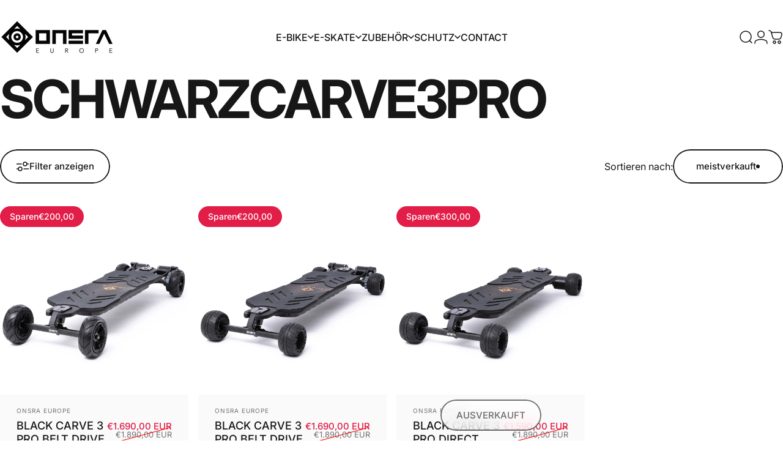

--- FILE ---
content_type: text/html; charset=utf-8
request_url: https://esk8europe.com/de/search?section_id=template--22895922544960__recently-viewed&type=product&q=
body_size: 254
content:
<div id="shopify-section-template--22895922544960__recently-viewed" class="shopify-section recently-section"><style>
  #shopify-section-template--22895922544960__recently-viewed {
    --section-padding-top: 72px;
    --section-padding-bottom: 80px;}
</style>

<recently-viewed class="recently-viewed block" data-url="/de/search?section_id=template--22895922544960__recently-viewed&type=product&q=" data-limit="6"></recently-viewed>


</div>